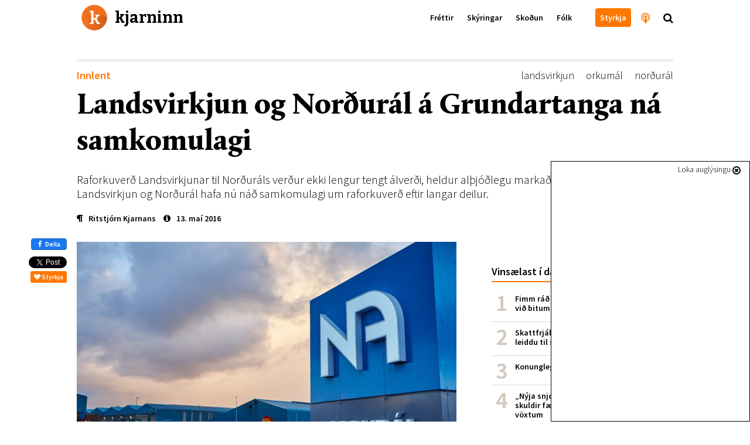

--- FILE ---
content_type: text/html; charset=utf-8
request_url: https://kjarninn.is/frettir/2016-05-13-landsvirkjun-og-nordural-grundartanga-na-samkomulagi/
body_size: 20458
content:

<!DOCTYPE html>
<html lang="is" >
<head>
    <!-- user: | tag:  | pk: 9089 | revision: 2016-05-13T16:12:58.687309+00:00-->
    <script type="text/javascript">var _sf_startpt=(new Date()).getTime()</script>
    <title>Álverð ræður ekki lengur raforkuverði til Norðuráls</title>

    <link rel="icon" type="image/png" href="//kjarninn.overcastcdn.com/img/favicon.ico">
    <link rel="canonical" href="https://kjarninn.is/frettir/2016-05-13-landsvirkjun-og-nordural-grundartanga-na-samkomulagi/">

    <meta name="viewport" content="width=device-width, initial-scale=1, maximum-scale=1, user-scalable=0"/>
    <meta charset="utf-8">
    <meta http-equiv="X-UA-Compatible" content="IE=edge" />
    <meta property="og:site_name" content="Kjarninn">
    <meta property="og:locale" content="is_IS">
    <meta property="fb:app_id" content="187720824897481">
    
	<!-- Article meta -->
    <meta property="article:published_time" content="2016-05-13T13:36:55.095076+00:00">
    <meta property="article:modified_time" content="2016-05-13T16:12:58.687309+00:00">
    <meta property="article:section" content="Innlent">
		<meta property="article:publisher" content="https://www.facebook.com/kjarninn">

	<!-- Twitter -->
		<meta name="twitter:card" content="summary_large_image">
    <meta name="twitter:site" content="@kjarninn">
    <meta name="twitter:url" content="https://kjarninn.is/frettir/2016-05-13-landsvirkjun-og-nordural-grundartanga-na-samkomulagi/">
    <meta name="twitter:title" content="Álverð ræður ekki lengur raforkuverði til Norðuráls">
    <meta name="twitter:text:description" content="Raforkuverð Landsvirkjunar til Norðuráls verður ekki lengur tengt álverði, heldur alþjóðlegu markaðsverði Nord Pool. Landsvirkjun og Norðurál hafa nú náð samkomulagi um raforkuverð eftir langar deilur.">
    
	    
	    <meta name="twitter:image" content="https://kjarninn.overcastcdn.com/images/nordur.2e16d0ba.fill-600x314-c100.jpg">
			<meta name="twitter:image:alt" content="Álverð ræður ekki lengur raforkuverði til Norðuráls">
    
	<!-- Open Graph -->
		<meta property="og:url" content="https://kjarninn.is/frettir/2016-05-13-landsvirkjun-og-nordural-grundartanga-na-samkomulagi/">
    <meta property="og:title" content="Álverð ræður ekki lengur raforkuverði til Norðuráls">
    <meta property="og:type" content="article">
		<meta property="og:description" content="Raforkuverð Landsvirkjunar til Norðuráls verður ekki lengur tengt álverði, heldur alþjóðlegu markaðsverði Nord Pool. Landsvirkjun og Norðurál hafa nú náð samkomulagi um raforkuverð eftir langar deilur.">
    
    	
    	<meta property="og:image" content="https://kjarninn.overcastcdn.com/images/nordur.width-900.jpg">
    



    

    <link href='https://fonts.googleapis.com/css?family=Bitter:700' rel='stylesheet' type='text/css'>
    <link href='https://fonts.googleapis.com/css?family=Source+Sans+Pro:700,600,600italic,300,300italic' rel='stylesheet' type='text/css'>
    <link href="//cdn-images.mailchimp.com/embedcode/classic-081711.css" rel="stylesheet" type="text/css">
    <link rel="stylesheet" type="text/css" href="//kjarninn.overcastcdn.com/slick/slick.css"/>
    <link rel="stylesheet" type="text/css" href="//kjarninn.overcastcdn.com/slick/slick-theme.css"/>
    <link rel="stylesheet" href="//kjarninn.overcastcdn.com/css/bootstrap.min.css">
    <link rel="stylesheet" href="//kjarninn.overcastcdn.com/css/font-awesome.min.css">
    <link rel="stylesheet" href="//kjarninn.overcastcdn.com/css/jquery.mmenu.all.css">
    <link rel="stylesheet" type="text/css" href="//kjarninn.overcastcdn.com/js/dist/bundle.css?v=2.16">
    <link rel="stylesheet" type="text/css" href="//kjarninn.overcastcdn.com/css/adslider.css?v=1.0">

    
<style>
	
</style>


    <script>window.csrf_token="lJfFK2M9opAumLRCMgaEK2SSnNZYxIFgP7eIYjSJb78OBTmLnhdVWl4DWXsXwRL5"</script>

    <!-- Vertu með hnappur -->
    <script>
    (function(i,s,o,g,r,a,m){i['SalesCloudObject']=r;i[r]=i[r]||function(){
              (i[r].q=i[r].q||[]).push(arguments)},i[r].l=1*new Date();a=s.createElement(o),
          m=s.getElementsByTagName(o)[0];a.src=g;m.parentNode.insertBefore(a,m)
    })(window,document,'script','https://cdn.salescloud.is/js/salescloud.min.js','salescloud');
    </script>
    <!-- Vertu með hnappur endar -->

    <!-- Facebook Pixel Code -->
      <script>
      !function(f,b,e,v,n,t,s){if(f.fbq)return;n=f.fbq=function(){n.callMethod?
      n.callMethod.apply(n,arguments):n.queue.push(arguments)};if(!f._fbq)f._fbq=n;
      n.push=n;n.loaded=!0;n.version='2.0';n.queue=[];t=b.createElement(e);t.async=!0;
      t.src=v;s=b.getElementsByTagName(e)[0];s.parentNode.insertBefore(t,s)}(window,
      document,'script','https://connect.facebook.net/en_US/fbevents.js');
      fbq('init', '239566406466592'); // Insert your pixel ID here.
      fbq('track', 'PageView');
      </script>
      <noscript><img height="1" width="1" style="display:none"
      src="https://www.facebook.com/tr?id=239566406466592&ev=PageView&noscript=1"
      /></noscript>
      <!-- DO NOT MODIFY -->
    <!-- End Facebook Pixel Code -->

    <script>
        (function(i,s,o,g,r,a,m){i['GoogleAnalyticsObject']=r;i[r]=i[r]||function(){
        (i[r].q=i[r].q||[]).push(arguments)},i[r].l=1*new Date();a=s.createElement(o),
        m=s.getElementsByTagName(o)[0];a.async=1;a.src=g;m.parentNode.insertBefore(a,m)
        })(window,document,'script','//www.google-analytics.com/analytics.js','ga');
        ga('create', 'UA-68611392-1', 'auto');
        ga('send', 'pageview');
    </script>
    
    <script src="https://cdnjs.cloudflare.com/ajax/libs/moment.js/2.18.1/moment.js"></script>
  	<script src="https://cdnjs.cloudflare.com/ajax/libs/moment.js/2.18.1/locale/is.js"></script>
  	<script src="https://cdnjs.cloudflare.com/ajax/libs/Chart.js/2.7.0/Chart.bundle.min.js"></script>
  	<script src="https://cdnjs.cloudflare.com/ajax/libs/Chart.js/2.7.0/Chart.min.js"></script>
  	<script src="https://cdnjs.cloudflare.com/ajax/libs/chartjs-plugin-annotation/0.5.5/chartjs-plugin-annotation.js"></script>

    <!-- headjs hefst -->
    <!-- Google tag (gtag.js) -->
<script async src="https://www.googletagmanager.com/gtag/js?id=G-D0RE739YDB"></script>
<script>
  window.dataLayer = window.dataLayer || [];
  function gtag(){dataLayer.push(arguments);}
  gtag('js', new Date());

  gtag('config', 'G-D0RE739YDB');
</script>


<!-- Chartbeat -->
<script type="text/javascript">
var _sf_async_config = { uid: 59729, domain: 'stundin.is', useCanonical: true };
(function() {
    function loadChartbeat() {
        window._sf_endpt = (new Date()).getTime();
        var e = document.createElement('script');
        e.setAttribute('language', 'javascript');
        e.setAttribute('type', 'text/javascript');
        e.setAttribute('src', '//static.chartbeat.com/js/chartbeat.js');
        document.body.appendChild(e);
    };
    var oldonload = window.onload;
    window.onload = (typeof window.onload != 'function') ?
        loadChartbeat : function() {
            oldonload();
            loadChartbeat();
        };
})();
</script>
    <!-- headjs endar -->

    
    <script>
      var oc_adzone_queue = [];
      function processZone(banner_object_id){
        oc_adzone_queue.push(banner_object_id);
      }
    </script>
    <script src='//static.airserve.net/kjarninn/websites/kjarninn/webscript.js'></script>
    <script data-overcast='queue' src='//heartbeat.airserve.net/js/airserve/v10/airserve.js?autorenderzone=1'></script>

</head>


<body class="article-page ad-above">
<div id="vefmaelingar">

<div id="fb-root"></div>
<script async defer crossorigin="anonymous" src="https://connect.facebook.net/en_US/sdk.js#xfbml=1&version=v10.0&appId=187720824897481&autoLogAppEvents=1" nonce="D7EiTZDy"></script>
<script>
  window.fbAsyncInit = function() {
    FB.init({
      appId      : '187720824897481',
      xfbml      : true,
      version    : 'v10.0'
    });
    FB.AppEvents.logPageView();
  };
</script>

</div>






<header>
  <nav class="global-navbar navbar-fixed-top headroom--top with-ad">
    <!-- ADSPOT - START -->
    <div class="section hidden-print visible-xs above-header">
      <!-- ad spot: skyn-above-header -->
<div class="container-fluid pl0 pr0 skyn-above-header" style="max-height:300px;">
  
  <!-- Kjarninn Above Header AA (000000000008e1c3) -->
<div data-zone="oc-adzone-834">
<script>processZone("oc-adzone-834")</script>
</div>
  
</div>
<!-- /ad-spot: skyn-above-header -->

    </div>
    <!-- ADSPOT - END -->
    <div class="container">
      <a href="/" onclick="ga('send','event','haus','click','heim')">
        <div class="klogo" style="background-image:url(//kjarninn.overcastcdn.com/img/logo.svg)"><span>kjarninn</span></div>
      </a>
      <div class="menubar hidden-xs">
        
        
        <ul class="menu">
          
          
            
            <a href="/frettir/" onclick="ga('send','event','haus','click','haus_Fréttir')"><li>Fréttir</li></a>
            
          
            
            <a href="/skyring/" onclick="ga('send','event','haus','click','haus_Skýringar')"><li>Skýringar</li></a>
            
          
            
            <a href="/skodun/" onclick="ga('send','event','haus','click','haus_Skoðun')"><li>Skoðun</li></a>
            
          
            
            <a href="/folk/" onclick="ga('send','event','haus','click','haus_Fólk')"><li>Fólk</li></a>
            
          
          
          
            
            <a href="" onclick="ga('send','event','haus','click','haus_')"><li></li></a>
            
          
          
            <a href="/sidur/vertu-med/" onclick="ga('send','event','haus','click','haus_styrkja_takki')"><li class="header-button"><span>Styrkja</span></li></a>
            <a href="/hladvarp" onclick="ga('send','event','haus','click','haus_hladvarp')"><li class="invert large hook"><i class="fa fa-podcast" aria-hidden="true"></i><span class="hook-text">Hlaðvarp Kjarnans</span></li></a>
            <span onclick="ga('send','event','haus','click','staekkunargler')"><li class="large search"><i class="fa fa-search"></i></li></span>
        </ul>
        
      </div>
      <div id="hamburger-menu" class="mobile-menu closed text-center visible-xs-block">
        <i class="fa fa-bars"></i>
      </div>
    </div>
  </nav>
  
    <div class="content-nav hidden-xs">
      <div class="container">
        
        <div class="title pull-left"><a href="/frettir/" onclick="ga('send','event','haus','click','parent Fréttir')"><span style="color:#ff7700;">Fréttir</span></a><span class="divider">|</span>Álverð ræður ekki lengur raforkuverði til Norðuráls</div>
        
        
        <div class="next pull-right">
          <a href="/frettir/2016-05-13-olina-hardord-um-karlpeninginn-i-samfylkingunni/" onclick="ga('send','event','haus','click','next_item')">
            <div class="hook">Næst<span class="next-title">Ólína harðorð um „karlpeninginn“ í Samfylkingunni<span>|</span></span></div>
          </a>
        </div>
        
        
      </div>
    </div>
  
</header>



<main role="main" class="">
  
  

<div id="skyn-overlay-O1" class="ad-container overlay">
<!-- adspot: skyn-overlay-O1 -->
  <div class="ad-item ad1x1">
    <div class="skyn-o1-overlay ad-skyn ad-wrapper">
      
      <!-- Kjarninn Overlay (00000000000653ad) -->
<div id="adn-00000000000653ad" style="display: none"></div>
      
    </div>
  </div>
<!-- /adspot: skyn-o1-overlay -->
</div>

  





<div class="section adspot-margin hidden-print hidden-xs">
  

<div class="ad-container mt20 mb20">
<!-- ad spot: grein-toppur -->
  <div class="ad-item ad1018x360">
    <div class="grein-toppur ad-skyn ad-wrapper">
      
      <div data-zone="oc-adzone-823">
<script>processZone("oc-adzone-823")</script>
</div>
      
    </div>
  </div>
<!-- /ad-spot: grein-toppur -->
</div>

</div>

<div class="adspot-margin hidden-print">
	

<div class="ad-container mt20 mb20">
<!-- ad spot: 1360x180 -->
  <div class="ad-item ad1360x180" style="max-width:1360px; min-width: auto;">
    <div class="1360x180 ad-skyn ad-wrapper">
      
      <div data-zone="oc-adzone-859"><script>processZone("oc-adzone-859")</script></div>
      
    </div>
  </div>
<!-- /ad-spot: 1360x180 -->
</div>

</div>

<article class="shortread" itemscope itemtype="https://schema.org/NewsArticle">
	
	<meta itemprop="mainEntityOfPage" content="https://kjarninn.is/frettir/2016-05-13-landsvirkjun-og-nordural-grundartanga-na-samkomulagi/">
	<div itemprop="publisher" itemscope itemtype="https://schema.org/Organization">
		<meta itemprop="name" content="Kjarninn">
		<div itemprop="logo" itemscope itemtype="https://schema.org/ImageObject">
			<meta itemprop="url" content="http://kjarninn.overcastcdn.com/img/kjarninn_logo_metadata_300x95.png">
			<meta itemprop="width" content="300">
			<meta itemprop="width" content="95">
		</div>
		<link itemprop="sameAs" content="https://kjarninn.is">
	</div>
	<meta itemprop="wordCount" content="350">
	<meta itemprop="copyrightHolder" content="Kjarninn miðlar ehf.">
	<meta itemprop="inLanguage" content="is_IS">
	
	<meta itemprop="thumbnailUrl" content="//kjarninn.overcastcdn.com/images/nordur.2e16d0ba.fill-150x150-c100.jpg">

	<div class="container">
		<div class="row">
			<div class="col-lg-12 col-lg-offset-0 col-md-12">

				<!-- Fyrirsögn hefst -->
				<div class="heading mb10">
					<div class="header">
						
<div class="article-label article">
  <a href="/category/innlent" style="color:#ff7700;" onclick="ga('send','event','article','catlabel-click','Innlent')">
    Innlent
  </a>
</div>

						
							<span class="tags pull-right" itemprop="keywords"><a href="/tags/?tag=landsvirkjun" onclick="ga('send','event','article','click','tag - landsvirkjun')">landsvirkjun</a><a href="/tags/?tag=orkumál" onclick="ga('send','event','article','click','tag - orkumál')">orkumál</a><a href="/tags/?tag=norðurál" onclick="ga('send','event','article','click','tag - norðurál')">norðurál</a></span>
						
					</div>
					<h1 class="article-title number-font-feature" itemprop="headline">Landsvirkjun og Norðurál á Grundartanga ná samkomulagi</h1>
					
						<h2 class="article-subtitle" itemprop="description">Raforkuverð Landsvirkjunar til Norðuráls verður ekki lengur tengt álverði, heldur alþjóðlegu markaðsverði Nord Pool. Landsvirkjun og Norðurál hafa nú náð samkomulagi um raforkuverð eftir langar deilur.</h2>
					
					
						<div class="info ">
							<div class="vertical-center">
								<span class="author">


	<a href="/author/ritstjorn-kjarnans" onclick="ga('send','event','article','click','author - Ritstjórn Kjarnans')"><i class="fa fa-paragraph" aria-hidden="true"></i><span class="author" itemprop="author">Ritstjórn Kjarnans</span></a>

</span>
								<time class="filetime" pubdate="pubdate" itemprop="datePublished" datetime="2016-05-13T13:36:55.095076+00:00"><a href="#info-bottom" onclick="ga('send','event','article','click','info-bottom')"><i class="fa fa-info-circle" aria-hidden="true"></i>13. maí 2016</a></time>
							</div>
						</div>
					
				</div>
				<!-- Fyrirsögn lýkur -->

			</div>
			<div class="col-lg-12 col-lg-offset-0 col-md-12">

				<!-- Hliðardálkur á article-page hefst -->
				<div class="sidebar hidden-sm hidden-xs hidden-print">
					

	<!-- ad spot: skyn-a1 -->
<div id="skyn-a1" class="ad-container ">
  <div class="ad-item ad310x400">
    <div class="skyn-a1 ad-skyn ad-wrapper">
      
      <div data-zone="oc-adzone-824">
<script>processZone("oc-adzone-824")</script>
</div>
      
    </div>
  </div>
</div>
<!-- /ad-spot: skyn-a1 -->


    <div class="listi small mt40 mb40">
        <h2 class="list-head">Vinsælast í dag</h2>
        

<ol class="p0 mest-lesid">
    
    
    <li class="innlent mest-lesid">
    <!-- score:  -->
        <a href="/frettir/fimm-rad-til-ad-verjast-lusmyi-og-fimm-rad-vid-bitum/" onclick="ga('send','event','vinsaelast','click','listi_')">

            <div class="title">Fimm ráð til að verjast lúsmýi og fimm ráð við bitum</div>

        </a>
    </li>
    
    <li class="innlent mest-lesid">
    <!-- score:  -->
        <a href="/frettir/skattfrjalsar-uttektir-lifeyris-i-portugal-leiddu-til-skodunar-raduneytis/" onclick="ga('send','event','vinsaelast','click','listi_')">

            <div class="title">Skattfrjálsar úttektir lífeyris í Portúgal leiddu til skoðunar ráðuneytis</div>

        </a>
    </li>
    
    <li class="innlent mest-lesid">
    <!-- score:  -->
        <a href="/skyring/konungleg-langtimafyla/" onclick="ga('send','event','vinsaelast','click','listi_')">

            <div class="title">Konungleg langtímafýla</div>

        </a>
    </li>
    
    <li class="innlent mest-lesid">
    <!-- score:  -->
        <a href="/frettir/nyja-snjohengjan-hundrud-milljarda-skuldir-faerast-senn-af-sogulega-lagum-voxtum/" onclick="ga('send','event','vinsaelast','click','listi_')">

            <div class="title">„Nýja snjóhengjan“: Hundruð milljarða skuldir færast senn af sögulega lágum vöxtum</div>

        </a>
    </li>
    
    <li class="innlent mest-lesid">
    <!-- score:  -->
        <a href="/frettir/efast-um-gildi-aldurstakmarks-og-thungra-refsinga-vid-olvun-a-rafskutum/" onclick="ga('send','event','vinsaelast','click','listi_')">

            <div class="title">Efast um gildi aldurstakmarks og þungra refsinga við ölvun á rafskútum</div>

        </a>
    </li>
    
    <li class="innlent mest-lesid">
    <!-- score:  -->
        <a href="/frettir/hagnadur-sjavarutvegs-threfaldadist-milli-ara-en-afkoma-taeknifyrirtaekja-breyttist-litid/" onclick="ga('send','event','vinsaelast','click','listi_')">

            <div class="title">Hagnaður sjávarútvegs þrefaldaðist milli ára en afkoma tæknifyrirtækja breyttist lítið</div>

        </a>
    </li>
    
    <li class="innlent mest-lesid">
    <!-- score:  -->
        <a href="/skyring/svandis-bodar-frumvarp-um-tengda-adila-i-sjavarutvegi-a-naesta-ari/" onclick="ga('send','event','vinsaelast','click','listi_')">

            <div class="title">Svandís boðar frumvarp um tengda aðila í sjávarútvegi á næsta ári</div>

        </a>
    </li>
    
</ol>


    </div>

    <!-- ad spot: skyn-a2 -->
<div id="skyn-a2" class="ad-container ">
  <div class="ad-item ad310x400">
    <div class="skyn-a2 ad-skyn ad-wrapper">
      
      <div data-zone="oc-adzone-825">
<script>processZone("oc-adzone-825")</script>
</div>
      
    </div>
  </div>
</div>
<!-- /ad-spot: skyn-a2 -->

		<div class="mb40"></div>

    
        
        
        <div class="top-article ad-anchor-h2 mt40 mb40">
          <h2 class="list-head">Þessu tengt…</h2>
					
		          


    <a class="block-a"  onclick="ga('send','event','sidebar','spjald-click','tengt_linkur')" href="/frettir/berjast-fyrir-thorpi-a-barmi-hengiflugs/" >
      
        <div id="id34898" class="item" style="">
            
            <span class="image" style="background-image:url('//kjarninn.overcastcdn.com/images/Lutzerath-loggumynd_af_fb_Alex.2e16d0ba.fill-140x110-c50.jpg');"></span>
            <h1 class="fyrirsogn article vertical-center">Berjast fyrir þorpi á barmi hengiflugs</h1>
            
        </div>
      
    </a>


		      
		          


    <a class="block-a"  onclick="ga('send','event','sidebar','spjald-click','tengt_linkur')" href="/frettir/vindorkan-askorun-fyrir-stjornkerfi-skipulags-og-orkumala/" >
      
        <div id="id34852" class="item" style="">
            
            <span class="image" style="background-image:url('//kjarninn.overcastcdn.com/images/_GSF1342.2e16d0ba.fill-140x110-c50.jpg');"></span>
            <h1 class="fyrirsogn article vertical-center">Vind­orkan áskorun fyrir stjórn­kerfi skipu­lags- og orku­mála</h1>
            
        </div>
      
    </a>


		      
		          


  <a class="block-a"  onclick="ga('send','event','sidebar','spjald-click','tengt_linkur')" href="/skodun/orku-og-veitumal-i-brennidepli/">
      
      <div id="id34779" class="item" style="">
          
            
          
          <div class="md-vertical-center">
          <span class="image pistill img-circle" style="background-image:url('//kjarninn.overcastcdn.com/images/sa_umhverfisdagurinn_2020_a_pre.2e16d0ba.fill-90x90-c100.jpg');"></span>
          <div class="vertical-center sm-pistill">
              <h1 class="fyrirsogn pistill"><span class="hof-inline"  style="color:#8ea604" >Lovísa Árnadóttir</span>Orku- og veitumál í brennidepli</h1>
          </div>
          </div>
      </div>
      
  </a>


		      
        </div>
        
    

    <!-- ad spot: skyn-a3 -->
<div id="skyn-a3" class="ad-container ">
  <div class="ad-item ad310x400">
    <div class="skyn-a3 ad-skyn ad-wrapper">
      
      <div data-zone="oc-adzone-826">
<script>processZone("oc-adzone-826")</script>
</div>
      
    </div>
  </div>
</div>
<!-- /ad-spot: skyn-a3 -->

		<div class="mb40"></div>

    
      
      
  		<div class="top-article mt40 mb40">
      	<a href="/frettir" onclick="ga('send','event','article','click','sidebar_parent')">
					<h2 class="list-head">Nýjast í fréttir<i class="fa fa-chevron-right"></i></h2>
				</a>
				
					


    <a class="block-a"  onclick="ga('send','event','sidebar','spjald-click','parent_linkur')" href="/frettir/berjast-fyrir-thorpi-a-barmi-hengiflugs/" >
      
        <div id="id34898" class="item" style="">
            
            <span class="image" style="background-image:url('//kjarninn.overcastcdn.com/images/Lutzerath-loggumynd_af_fb_Alex.2e16d0ba.fill-140x110-c50.jpg');"></span>
            <h1 class="fyrirsogn article vertical-center">Berjast fyrir þorpi á barmi hengiflugs</h1>
            
        </div>
      
    </a>


				
					


    <a class="block-a"  onclick="ga('send','event','sidebar','spjald-click','parent_linkur')" href="/frettir/utvarp-saga-telur-fjolmidlastyrki-skapa-tortryggni-og-bjoda-upp-a-fraendhygli/" >
      
        <div id="id34897" class="item" style="">
            
            <span class="image" style="background-image:url('//kjarninn.overcastcdn.com/images/Screen_Shot_2020-01-29_at_15.2.2e16d0ba.fill-140x110-c50.png');"></span>
            <h1 class="fyrirsogn article vertical-center">Útvarp Saga telur fjölmiðlastyrki skapa tortryggni og bjóða upp á frændhygli</h1>
            
        </div>
      
    </a>


				
					


    <a class="block-a"  onclick="ga('send','event','sidebar','spjald-click','parent_linkur')" href="/frettir/vidraedum-slitid-og-efling-undirbyr-verkfallsadgerdir/" >
      
        <div id="id34896" class="item" style="">
            
            <span class="image" style="background-image:url('//kjarninn.overcastcdn.com/images/DSC04308.2e16d0ba.fill-140x110-c50.jpg');"></span>
            <h1 class="fyrirsogn article vertical-center">Viðræðum slitið og Efling undirbýr verkfallsaðgerðir</h1>
            
        </div>
      
    </a>


				
      </div>
      
    

    <!-- ad spot: skyn-a4 -->
<div id="skyn-a4" class="ad-container ">
  <div class="ad-item ad310x400">
    <div class="skyn-a4 ad-skyn ad-wrapper">
      
      <div data-zone="oc-adzone-827">
<script>processZone("oc-adzone-827")</script>
</div>
      
    </div>
  </div>
</div>
<!-- /ad-spot: skyn-a4 -->

		<div class="mb40"></div>

				</div>
				<!-- Hliðardálki lýkur -->

				<div class="content">
					<div class="hlidar-social">
						<div class="fb-like" data-href="/frettir/2016-05-13-landsvirkjun-og-nordural-grundartanga-na-samkomulagi/" data-layout="box_count" data-action="like" data-colorscheme="light" data-size="small" data-show-faces="false"></div>
						<a href="https://www.facebook.com/sharer/sharer.php?u=https://kjarninn.is/frettir/2016-05-13-landsvirkjun-og-nordural-grundartanga-na-samkomulagi/" role="button" class="btn btn-primary btn-md facebook-share" onclick="ga('send','event','mobile-share','social-click','facebook')" class="mobile-deiling " data-analytics-social="facebook" sl-processed="1"><i class="fa fa-facebook" aria-hidden="true"></i> Deila</a>
						<a href="https://twitter.com/share" onclick="ga('send','event','article','social-click','twitter-hlidar')" class="twitter-share-button" data-show-count="false" data-via="kjarninn">Tísta</a><script async src="//platform.twitter.com/widgets.js" charset="utf-8"></script>
						<button type="button" onclick="ga('send','event','vertu-med','social-click','styrkja-hlidar')" class="salescloud-action btn btn-xs btn-kjarninn mt5 mr0" data-loading-text="Augnablik..." data-action-method="jsonp" data-action-endpoint="api/public/1.0/atc" data-action-triggers="click" data-action-components='{"quantity":1,"product_id":"915bc5d5-ba4f-44ea-98a0-1b217c70ef3c","channel":"c1aa7930-0248-4884-af7a-d91fd28b36a5","language":"is","buy_now": 1, "click": {"commit": 1}}' data-action-on-processed='[{"type": "initWidget", "target": "#Checkout-Article"}]'><i class="fa fa-heart"></i> Styrkja</button>
					</div>

					

<!-- Mynd og höfundamerking hefst -->

	
		
			
		
		<figure class="article-head" itemprop="associatedMedia image" itemscope itemtype="http://schema.org/ImageObject">
			<meta itemprop="representativeOfPage" content="true">
			<meta itemprop="url" content="//kjarninn.overcastcdn.com/images/nordur.width-720.jpg">
			<meta itemprop="height" content="528">
			<meta itemprop="width" content="720">
			<div class="header-image default">
				<img src='//kjarninn.overcastcdn.com/images/nordur.width-720.jpg' itemprop="contentUrl" alt="Norðurál" />
				<div class="caption-container">
					
					
						
					
				</div>
			</div>
		</figure>
		

<div id="skyn-aa1" class="ad-container adnote-wrapper visible-xs">
<!-- adspot: skyn-aa1 -->
  <div class="adnote">Auglýsing</div>
  <div class="ad-item ad300x250">
    <div class="skyn-aa1 ad-skyn ad-wrapper">
      
      <!-- Kjarninn L1 (000000000008e1ad) -->
<div data-zone="oc-adzone-836">
<script>processZone("oc-adzone-836")</script>
</div>

<!-- Kjarninn AA1 (00000000000490c9) -->
<div data-zone="oc-adzone-835">
<script>processZone("oc-adzone-835")</script>
</div>
      
    </div>
  </div>
<!-- /adspot: skyn-aa1 -->
</div>

		<div class="milli-social text-center mt20">
			<button type="button" onclick="ga('send','event','vertu-med','social-click','styrkja-milli')" class="salescloud-action btn btn-xs btn-kjarninn" data-loading-text="Augnablik..." data-action-method="jsonp" data-action-endpoint="api/public/1.0/atc" data-action-triggers="click" data-action-components='{"quantity":1,"product_id":"915bc5d5-ba4f-44ea-98a0-1b217c70ef3c","channel":"c1aa7930-0248-4884-af7a-d91fd28b36a5","language":"is","buy_now": 1, "click": {"commit": 1}}' data-action-on-processed='[{"type": "initWidget", "target": "#Checkout-Article"}]'><i class="fa fa-heart"></i> Styrkja</button>
			<div class="fb-like" data-href="/frettir/2016-05-13-landsvirkjun-og-nordural-grundartanga-na-samkomulagi/" data-layout="button_count" data-action="like" data-size="small" data-show-faces="false" data-share="false"></div>
			<a href="https://www.facebook.com/sharer/sharer.php?u=https://kjarninn.is/frettir/2016-05-13-landsvirkjun-og-nordural-grundartanga-na-samkomulagi/" role="button" class="btn btn-primary btn-md facebook-share" onclick="ga('send','event','mobile-share','social-click','facebook')" class="mobile-deiling " data-analytics-social="facebook" sl-processed="1"><i class="fa fa-facebook" aria-hidden="true"></i> Deila</a>
			<a href="https://twitter.com/share" class="twitter-share-button" data-show-count="false" data-via="kjarninn" onclick="ga('send','event','article','social-click','twitter-milli')">Tweet</a><script async src="//platform.twitter.com/widgets.js" charset="utf-8"></script>
		</div>
	

<!-- Mynd og höfundamerkingu lýkur -->


					<!-- Meginmál hefst -->
					<div class="article-body " itemprop="articleBody">
						
						
<html><body><div class="rich-text"><p><span>Lands&shy;virkjun og Norð&shy;urál Grund&shy;ar&shy;tangi ehf. hafa náð sam&shy;komu&shy;lagi um að end&shy;ur&shy;nýja raf&shy;orku&shy;samn&shy;ing fyr&shy;ir&shy;tækj&shy;anna fyrir 161 MW á kjörum sem end&shy;ur&shy;spegla raf&shy;orku&shy;verð á mörk&shy;uð&shy;um. End&shy;ur&shy;nýj&shy;aður samn&shy;ingur er tengdur við mark&shy;aðs&shy;verð raf&shy;orku á Nord Pool raf&shy;orku&shy;mark&shy;aðnum og kemur það í stað álverðsteng&shy;ingar í gild&shy;andi samn&shy;ingi. Þetta kemur fram í til&shy;kynn&shy;ingu frá Lands&shy;virkj&shy;un. </span></p><p>Hinn end&shy;ur&shy;nýj&shy;aði samn&shy;ingur er til fjög&shy;urra ára og hljóðar upp á 161 MW sem er nærri þriðj&shy;ungur af orku&shy;þörf álvers Norð&shy;ur&shy;áls á Grund&shy;ar&shy;tanga. End&shy;ur&shy;nýj&shy;aður samn&shy;ingur tekur gildi í nóv&shy;em&shy;ber 2019 og gildir til loka árs 2023. Núgild&shy;andi samn&shy;ingur verður áfram í gildi til loka októ&shy;ber 2019.</p><p>Deila Lands&shy;virkj&shy;unar og Norð&shy;ur&shy;áls hefur staðið í nokkurn tíma. Hörður Arn&shy;ar&shy;son, for&shy;stjóri Lands&shy;virkj&shy;un&shy;ar, hefur <a href="http://kjarninn.is/skyring/2015-12-17-landvirkjun-slaer-til-baka-nordural-beitir-ollum-adferdum-til-laekka-orkuverd/" target="_blank" rel="noopener nofollower">gagn&shy;rýnt Norð&shy;urál harð&shy;lega</a> fyrir að hafa reynt að beita öllum mögu&shy;legum með&shy;ulum til að halda orku&shy;verði til sín sem lægst&shy;u. </p>

<div class="ad-container adnote-wrapper adspot-article-wrapper hidden-xs">
	<!-- ad spot: grein-midjufleki-1 -->
	<div class="adnote">Auglýsing</div>
	<div clasS="ad-item ad648">
	  <div class="grein-midjufleki-1 ad-skyn ad-wrapper">
		
		<div data-zone="oc-adzone-886"><script>processZone("oc-adzone-886")</script></div>
		
		</div>
	</div>
	<!-- /ad-spot: grein-midjufleki-1 -->
</div>


<div id="skyn-aa2" class="ad-container adnote-wrapper visible-xs">
<!-- adspot: skyn-aa2 -->
  <div class="adnote">Auglýsing</div>
  <div class="ad-item ad300x250">
    <div class="skyn-aa2 ad-skyn ad-wrapper">
      
      <!-- Kjarninn L2 (000000000008e1ae) -->
<div data-zone="oc-adzone-837">
<script>processZone("oc-adzone-837")</script>
</div>

<!-- Kjarninn AA2 (000000000004ee0a) -->
<div data-zone="oc-adzone-838">
<script>processZone("oc-adzone-838")</script>
</div>
      
    </div>
  </div>
<!-- /adspot: skyn-aa2 -->
</div>
<h2>Stríðs&shy;öxin grafin</h2><p>Haft er eftir Herði í til&shy;kynn&shy;ingu Lands&shy;virkj&shy;unar að þessi end&shy;ur&shy;nýj&shy;aði<span> samn&shy;ingur tryggi áfram&shy;hald&shy;andi sam&shy;keppn&shy;is&shy;hæfni beggja aðila. „Hann er afrakstur mik&shy;illar vinnu sem styrkt hefur við&shy;skipta&shy;sam&shy;band aðila og skiln&shy;ing þeirra á aðstæðum hvors ann&shy;ars. Samn&shy;ing&shy;ur&shy;inn er afar ánægju&shy;legur áfangi í sam&shy;starfi fyr&shy;ir&shy;tækj&shy;anna sem á sér 20 ára far&shy;sæla sög&shy;u.“</span></p><p>Ragnar Guð&shy;munds&shy;son, for&shy;stjóri Norð&shy;ur&shy;áls, segir einnig í til&shy;kynn&shy;ing&shy;unni að Norð&shy;urál sé ánægt með <span>að hafa náð sam&shy;komu&shy;lagi um kjör á þess&shy;ari fjög&shy;urra ára fram&shy;leng&shy;ingu. „Lands&shy;virkjun hefur verið góður og áreið&shy;an&shy;legur sam&shy;starfs&shy;að&shy;ili okkar á Grund&shy;ar&shy;tanga frá upp&shy;hafi.  Þessi samn&shy;ingur er mik&shy;il&shy;væg und&shy;ir&shy;staða fyrir frek&shy;ari þróun fram&shy;leiðsl&shy;unnar en við erum um þessar mundir að skoða fjár&shy;fest&shy;ingu í nýjum steypu&shy;skála á Grund&shy;ar&shy;tanga sem mun auka veru&shy;lega fjöl&shy;breyti&shy;leika í vöru&shy;fram&shy;boði okk&shy;ar.“</span></p><p>Samn&shy;ings&shy;drögin hafa verið send Eft&shy;ir&shy;lits&shy;stofnun EFTA, ESA, til for&shy;skoð&shy;un&shy;ar. Að henni lok&shy;inni er áformað að ljúka frá&shy;gangi samn&shy;ings&shy;ins og senda hann til form&shy;legrar og end&shy;an&shy;legrar sam&shy;þykktar hjá ESA.</p></div></body></html></p>
						
					</div>
					<!-- Meginmáli lýkur -->


					

					

					

					

  
    <!-- Contribution Callout hefst -->
    <div class="contribution-callout mt20 mb20" id="articleContributionCallout" data-views-per-week="1000">
      <h3>Við þurfum á þínu framlagi að halda</h3>
      <div class="rich-text"><h4 data-block-key="mha70">Þú getur tekið beinan þátt í að halda úti öflugum fjölmiðli.</h4><h4 data-block-key="12fbe">Við sem vinnum á ritstjórn Kjarnans viljum hvetja þig til að vera með okkur í liði og leggja okkar góða fjölmiðli til mánaðarlegt framlag svo við getum haldið áfram að vinna fyrir lesendur, fyrir fólkið í landinu.</h4><h4 data-block-key="cqh03">Kjarninn varð níu ára í sumar. Þegar hann hóf að taka við frjálsum framlögum þá varð slagorðið „Frjáls fjölmiðill fyrir andvirði kaffibolla“ til og lesendur voru hvattir til að leggja fram í það minnsta upphæð eins kaffibolla á mánuði.</h4><h4 data-block-key="ap1b8">Mikið vatn hefur runnið til sjávar á þeim níu árum sem Kjarninn hefur lifað. Í huga okkar á Kjarnanum hefur þörfin fyrir fjölmiðla sem veita raunverulegt aðhald og taka hlutverk sitt alvarlega aukist til muna.</h4><h4 data-block-key="2nr0a">Við trúum því að Kjarninn skipti máli fyrir samfélagið.</h4><h4 data-block-key="33en1">Við trúum því að sjálfstæð og vönduð blaðamennska skipti máli.</h4><h4 data-block-key="8otrv">Ef þú trúir því sama þá endilega hugsaðu hvort Kjarninn er ekki allavega nokkurra kaffibolla virði á mánuði.</h4><h4 data-block-key="3mgg5">Vertu með okkur í liði. Þitt framlag skiptir máli.</h4><p data-block-key="decbg"></p><img alt="Ritstjórn Kjarnans: Sunna Ósk Logadóttir, Þórður Snær Júlíusson, Erla María Markúsdóttir, Arnar Þór Ingólfsson, Eyrún Magnúsdóttir og Grétar Þór Sigurðsson." class="richtext-image full-width" height="139" src="//kjarninn.overcastcdn.com/images/Screenshot_2022-09-22_at_14.33.43.width-800.png" width="800"><p data-block-key="6aap5"></p><p data-block-key="au3av"></p><p data-block-key="3jhgv"><br/></p></div>
      <a href="/sidur/vertu-med/" class="button" onclick="ga('send','event','haus','click','callout_styrkja_takki')">Já takk, ég vil styrkja Kjarnann!</a>
    </div>
    <!-- Contribution Callout lýkur -->
  


					<!-- Article-Footer hefst -->
<div class="article-footer mt20" id="info-bottom">
  <div class="info mb10">
    <span class="pull-right">Orðafjöldi: 350</span>
    <meta itemprop="dateModified" datetime="2016-05-13T16:12:58.687309+00:00">
    <i class="fa fa-info-circle" aria-hidden="true"></i> <span>Færslan var síðast uppfærð: <i>13. maí 2016, kl. 16:12</i></span></br>
    <i class="fa fa-clock-o" aria-hidden="true"></i> <span>Færslan birtist fyrst: <i>13. maí 2016, kl. 13:36</i></span>
  </div>
  
  
<div class="social-undir text-center mb10">
	<div class="fb-save" onclick="ga('send','event','article','social-click','fb-undir-save')" data-uri="/frettir/2016-05-13-landsvirkjun-og-nordural-grundartanga-na-samkomulagi/" data-size="small"></div>
</div>
<div class="social-undir text-center">
	<button type="button" onclick="ga('send','event','vertu-med','social-click','styrkja-undir')" class="salescloud-action btn btn-xs btn-kjarninn" data-loading-text="Augnablik..." data-action-method="jsonp" data-action-endpoint="api/public/1.0/atc" data-action-triggers="click" data-action-components='{"quantity":1,"product_id":"915bc5d5-ba4f-44ea-98a0-1b217c70ef3c","channel":"c1aa7930-0248-4884-af7a-d91fd28b36a5","language":"is","buy_now": 1, "click": {"commit": 1}}' data-action-on-processed='[{"type": "initWidget", "target": "#Checkout-Article"}]'><i class="fa fa-heart"></i> Styrkja</button>
	<div class="fb-like" style="vertical-align: top;" data-href="/frettir/2016-05-13-landsvirkjun-og-nordural-grundartanga-na-samkomulagi/" data-layout="button_count" data-action="like" data-show-faces="true"></div>
	<a href="https://www.facebook.com/sharer/sharer.php?u=https://kjarninn.is/frettir/2016-05-13-landsvirkjun-og-nordural-grundartanga-na-samkomulagi/" role="button" class="btn btn-primary btn-md facebook-share" onclick="ga('send','event','mobile-share','social-click','facebook')" class="mobile-deiling " data-analytics-social="facebook" sl-processed="1"><i class="fa fa-facebook" aria-hidden="true"></i> Deila</a>
	<a href="https://twitter.com/share" class="twitter-share-button" data-show-count="false" data-via="kjarninn" onclick="ga('send','event','article','social-click','twitter-undir')">Tweet</a><script async src="//platform.twitter.com/widgets.js" charset="utf-8"></script>
</div>
</div>
<!-- Article-Footer lýkur -->


					

<div class="ad-container adnote-wrapper adspot-article-wrapper hidden-xs">
	<!-- ad spot: grein-midjufleki-2 -->
	<div class="adnote">Auglýsing</div>
	<div clasS="ad-item ad648">
	  <div class="grein-midjufleki-2 ad-skyn ad-wrapper">
		
		<div data-zone="oc-adzone-887"><script>processZone("oc-adzone-887")</script></div>
		
		</div>
	</div>
	<!-- /ad-spot: grein-midjufleki-2 -->
</div>

					
		        
<!-- adspot AA without ad wrapper-->

<div id="skyn-aa3" class="mt20 mb20 visible-xs">
<!-- adspot: skyn-aa3 -->
  <div class="ad-item ad300x250">
    <div class="skyn-aa3 ad-skyn ad-wrapper">
      
      <!-- Kjarninn L3 (000000000008e1af) -->
<div data-zone="oc-adzone-839">
<script>processZone("oc-adzone-839")</script>
</div>

<!-- Kjarninn AA3 (000000000004ee0c) -->
<div data-zone="oc-adzone-840">
<script>processZone("oc-adzone-840")</script>
</div>
      
    </div>
  </div>
<!-- /adspot: skyn-aa3 -->
</div>

		      
		      

					<!-- Meira úr Kjarnanum hlekkir -->
					<div class="seperator hidden-print" id="hide_next_item"><a href="/nyjast/" onclick="ga('send','event','article','click','meira_nyjast')"><h1 class="list-head">Kjarninn<i class="fa fa-chevron-right"></i></h1></a></div>
					<div class="article-list-boxes hidden-print mb30">
						
						<div class="more">
              






  <a class="block-a" href="/skodun/er-islenska-velferdarkerfid-ekki-lengur-gridarstadur-theirra-sem-minnst-hafa/" onclick="ga('send','event','article_boxlist','click','boxlist_adsent')">
      <div class="boxlist pb15 mt15 mb15 ">
          <div class="article-image">
              
              
              <img class="img-circle" alt="Þorbjörn Guðmundsson" src='//kjarninn.overcastcdn.com/images/Screenshot_2022-01-20_at_15.4.2e16d0ba.fill-100x100-c100.png'>
              
          </div>
          <div class="article-text">
              <div class="article-author"  style="color:#8ea604" >
                
                Þorbjörn Guðmundsson
                
              </div>
              <div class="article-title">Er íslenska velferðarkerfið ekki lengur griðarstaður þeirra sem minnst hafa?</div>
              <div class="datestamp">
                  <span class="root">Kjarninn</span>
                  <i class="fa fa-info-circle"></i>
                  11. janúar 2023
              </div>
          </div>
      </div>
  </a>





    <a href="/skodun/takk-fyrir-og-sjaumst-a-nyjum-midli-a-fostudag/" onclick="ga('send','event','article_boxlist','click','boxlist')">
        <div class="boxlist pb15 mt15 mb15 ">
            
            <div class="article-image"><img src="//kjarninn.overcastcdn.com/images/DSC02141.2e16d0ba.fill-100x100-c100.jpg" alt=""></div>
            <div class="article-text">
                <div class="article-title">Takk fyrir og sjáumst á nýjum miðli á föstudag</div>
                <div class="article-subtitle">Bréf frá ritstjóra Kjarnans vegna sameiningar við Stundina og þess að nýr framsækinn fréttamiðill verður til í lok viku.</div>
                <div class="datestamp">
                    <span class="root">Kjarninn</span>
                    <i class="fa fa-info-circle"></i>
                    11. janúar 2023
                </div>
            </div>
        </div>
    </a>





  <a class="block-a" href="/skodun/vatn-a-myllu-kolska/" onclick="ga('send','event','article_boxlist','click','boxlist_adsent')">
      <div class="boxlist pb15 mt15 mb15 ">
          <div class="article-image">
              
              
              <img class="img-circle" alt="Sverrir Albertsson" src='//kjarninn.overcastcdn.com/images/Sverrir_Albertsson.b8c39e26.fill-100x100-c100.jpg'>
              
          </div>
          <div class="article-text">
              <div class="article-author"  style="color:#8ea604" >
                
                Sverrir Albertsson
                
              </div>
              <div class="article-title">Vatn á myllu kölska</div>
              <div class="datestamp">
                  <span class="root">Kjarninn</span>
                  <i class="fa fa-info-circle"></i>
                  11. janúar 2023
              </div>
          </div>
      </div>
  </a>



  <div class="boxlist">
    
      
        
          <!-- ad spot: skyn-g2 -->
<div class="adspot-article-wrapper mb40 mt40 hidden-xs">
  <div class="ad-item skyn-g2 adspot  center-block">
    
    <div data-zone="oc-adzone-887"><script>processZone("oc-adzone-887")</script></div>
    
  </div>
</div>
<!-- /ad-spot: skyn-g2 -->

        
        
      

      
        
          
<!-- adspot AA without ad wrapper-->

<div id="skyn-aa4" class="mt20 mb20 visible-xs">
<!-- adspot: skyn-aa4 -->
  <div class="ad-item ad300x250">
    <div class="skyn-aa4 ad-skyn ad-wrapper">
      
      <!-- Kjarninn L4 (000000000008e1b0) -->
<div data-zone="oc-adzone-841">
<script>processZone("oc-adzone-841")</script>
</div>

<!-- Kjarninn AA4 (000000000004ee0d) -->
<div data-zone="oc-adzone-842">
<script>processZone("oc-adzone-842")</script>
</div>
      
    </div>
  </div>
<!-- /adspot: skyn-aa4 -->
</div>

        
        
      

    
  </div>





    <a href="/frettir/berjast-fyrir-thorpi-a-barmi-hengiflugs/" onclick="ga('send','event','article_boxlist','click','boxlist')">
        <div class="boxlist pb15 mt15 mb15 ">
            
            <div class="article-image"><img src="//kjarninn.overcastcdn.com/images/Lutzerath-loggumynd_af_fb_Ale.2e16d0ba.fill-100x100-c100.jpg" alt="Lögreglumenn standa vörð um gröfurnar í námunni."></div>
            <div class="article-text">
                <div class="article-title">Berjast fyrir þorpi á barmi hengiflugs</div>
                <div class="article-subtitle">Lítið þorp í Rínarlöndum Þýskalands er allt komið í eigu kolarisa. Fyrirtækið ætlar sér að mylja niður húsin og stækka kolanámu sína sem þegar þekur um 80 ferkílómetra. Þetta þykir mörgum skjóta skökku við í heimi sem berst við loftslagsbreytingar.</div>
                <div class="datestamp">
                    <span class="root">Kjarninn</span>
                    <i class="fa fa-info-circle"></i>
                    10. janúar 2023
                </div>
            </div>
        </div>
    </a>





    <a href="/frettir/utvarp-saga-telur-fjolmidlastyrki-skapa-tortryggni-og-bjoda-upp-a-fraendhygli/" onclick="ga('send','event','article_boxlist','click','boxlist')">
        <div class="boxlist pb15 mt15 mb15 ">
            
            <div class="article-image"><img src="//kjarninn.overcastcdn.com/images/Screen_Shot_2020-01-29_at_15..2e16d0ba.fill-100x100-c100.png" alt="Arnþrúður Karlsdóttir, útvarpsstjóri Útvarps Sögu."></div>
            <div class="article-text">
                <div class="article-title">Útvarp Saga telur fjölmiðlastyrki skapa tortryggni og bjóða upp á frændhygli</div>
                <div class="article-subtitle">Fjögur fjölmiðlafyrirtæki hafa til þessa skilað inn umsögnum um frumvarp Lilju Alfreðsdóttur menningar- og viðskiptaráðherra, sem mun að óbreyttu framlengja núverandi styrkjakerfi til fjölmiðla.</div>
                <div class="datestamp">
                    <span class="root">Kjarninn</span>
                    <i class="fa fa-info-circle"></i>
                    10. janúar 2023
                </div>
            </div>
        </div>
    </a>





    <a href="/frettir/vidraedum-slitid-og-efling-undirbyr-verkfallsadgerdir/" onclick="ga('send','event','article_boxlist','click','boxlist')">
        <div class="boxlist pb15 mt15 mb15 ">
            
            <div class="article-image"><img src="//kjarninn.overcastcdn.com/images/DSC04308.2e16d0ba.fill-100x100-c100.jpg" alt="Sólveig Anna Jónsdóttir formaður Eflingar."></div>
            <div class="article-text">
                <div class="article-title">Viðræðum slitið og Efling undirbýr verkfallsaðgerðir</div>
                <div class="article-subtitle">Samtök atvinnulífsins hafa hafnað gagntilboði Eflingar um skammtímakjarasamning, sem kvað á um meiri launahækkanir en SA hefur samið um við aðra hópa á almennum vinnumarkaði til þessa. Efling undirbýr nú verkfallsaðgerðir.</div>
                <div class="datestamp">
                    <span class="root">Kjarninn</span>
                    <i class="fa fa-info-circle"></i>
                    10. janúar 2023
                </div>
            </div>
        </div>
    </a>



  <div class="boxlist">
    
      
        
          <!-- ad spot: skyn-g3 -->
<div class="adspot-article-wrapper mb40 mt40 hidden-xs">
  <div class="ad-item skyn-g3 adspot  center-block">
    
    <div data-zone="oc-adzone-887"><script>processZone("oc-adzone-887")</script></div>
    
  </div>
</div>
<!-- /ad-spot: skyn-g3 -->

        
        
      

      
        
          
<!-- adspot AA without ad wrapper-->

<div id="skyn-aa5" class="mt20 mb20 visible-xs">
<!-- adspot: skyn-aa5 -->
  <div class="ad-item ad300x250">
    <div class="skyn-aa5 ad-skyn ad-wrapper">
      
      <!-- Kjarninn L5 (000000000008e1b2) -->
<div data-zone="oc-adzone-843">
<script>processZone("oc-adzone-843")</script>
</div>

<!-- Kjarninn AA5 (000000000004ee0e) -->
<div data-zone="oc-adzone-844">
<script>processZone("oc-adzone-844")</script>
</div>
      
    </div>
  </div>
<!-- /adspot: skyn-aa5 -->
</div>

        
        
      

    
  </div>





    <a href="/frettir/fanabann-og-refsiadgerdir-i-palestinu-i-kjolfar-nidurstodu-sameinudu-thjodanna/" onclick="ga('send','event','article_boxlist','click','boxlist')">
        <div class="boxlist pb15 mt15 mb15 ">
            
            <div class="article-image"><img src="//kjarninn.overcastcdn.com/images/DSC08154_mvgt.2e16d0ba.fill-100x100-c100.jpg" alt="Palestínski fáninn á lofti í mótmælum í Reykjavík. Ísraelskri lögreglu hefur nú verið fyrirskipað að rífa fánann niður á almannafæri."></div>
            <div class="article-text">
                <div class="article-title">Fánabann og refsiaðgerðir í Palestínu í kjölfar niðurstöðu Sameinuðu þjóðanna</div>
                <div class="article-subtitle">Degi eftir að ný ríkisstjórn tók við völdum í Ísrael samþykkti allsherjarþing Sþ að fela Alþjóðadómstólnum í Haag að meta lögmæti hernáms Ísraelsríkis á Vesturbakkanum. Síðan þá hefur stjórnin gripið til refsiaðgerða og nú síðast fánabanns.</div>
                <div class="datestamp">
                    <span class="root">Kjarninn</span>
                    <i class="fa fa-info-circle"></i>
                    10. janúar 2023
                </div>
            </div>
        </div>
    </a>





    <a href="/skyring/vilja-sjuga-sand-af-hafsbotni-i-storum-stil-og-flytja-ut/" onclick="ga('send','event','article_boxlist','click','boxlist')">
        <div class="boxlist pb15 mt15 mb15 ">
            
            <div class="article-image"><img src="//kjarninn.overcastcdn.com/images/Landeyjahofn_vegagerdin.2e16d0ba.fill-100x100-c100.jpg" alt="Gríðarlega mikil dæling á sandi á sér stað í Landeyjahöfn á hverju ári. Markarfljótið ber hundruð þúsunda tonna af jarðefnum út í sjó og það á til að safnast upp í mynni hafnarinnar."></div>
            <div class="article-text">
                <div class="article-title">Vilja sjúga sand af hafsbotni í stórum stíl og flytja út</div>
                <div class="article-subtitle">Eftirspurn eftir íslenskum jarðefnum er gríðarleg ef marka má framkomin áform erlendra stórfyrirtækja um nýtingu þeirra. Vinsældir hafnarinnar í Þorlákshöfn eru samhliða mjög miklar.</div>
                <div class="datestamp">
                    <span class="root">Kjarninn</span>
                    <i class="fa fa-info-circle"></i>
                    10. janúar 2023
                </div>
            </div>
        </div>
    </a>






							
							
            </div>
						<a href="/nyjast" onclick="ga('send','event','article','click','meira_nyjast_undir')"><div class="more-link"><div>Fleiri færslur</div><i class="fa fa-chevron-down"></i></div></a>
					</div>
					<!-- Meira úr Kjarnanum lýkur -->

					<!-- Póstlistaskráning hefst -->
					<div class="hidden-xs">
						<div class="block-section mb30">
						  <div class="header">Morgunpósturinn<span class="hidden-xs">Ekki missa af neinu</span><span class="pull-right"><a href="/sidur/morgunposturinn/" onclick="ga('send','event','article','click','morgunpostur')">Nánar</a></span></div>
						</div>
						<div class="">
						  <div class="morgunpostur">
								<div class="subscribe">
									<form action="//kjarninn.us7.list-manage.com/subscribe/post?u=ed26520004e9d44402e78d312&amp;id=8e9645eb3a" method="POST" class="subscribe-form" id="mc-embedded-subscribe-form">
										<input type="email" class="subscribe-input" value="" name="EMAIL" id="mce-EMAIL" placeholder="tölvupóstfangið þitt">
										<button type="submit" value="Senda" name="subscribe" id="mc-embedded-subscribe" class="btn btn-default subscribe-submit js-submit-button" onclick="ga('send','event','article','postlista_skraning','morgunpostur')">Senda</button>
								    <div id="mce-responses" class="clear">
								      <div class="response" id="mce-error-response" style="display:none"></div>
								      <div class="response" id="mce-success-response" style="display:none"></div>
								    </div>    <!-- real people should not fill this in and expect good things - do not remove this or risk form bot signups -->
								    <div style="position: absolute; left: -5000px;" aria-hidden="true"><input type="text" name="b_ed26520004e9d44402e78d312_5b8317edba" tabindex="-1" value=""></div>
									</form>
								</div>
						  </div>
						</div>
					</div>
					<!-- Póstlistaskráningu lýkur -->
				</div>
			</div>

		</div>
	</div>
	<div class="container-fluid">
		<div class="row">
			<div class="col-lg-12 col-lg-offset-0 col-md-12">
				<div class="section hidden-print hidden-xs">
					

<div id="grein-s1" class="fullwidth-ad-container mt40 mb40">
<!-- adspot: grein-s1 -->
  <div class="ad-item ad1128x600">
    <div class="grein-s1 ad-skyn ad-wrapper">
      
      <div data-zone="oc-adzone-832">
<script>processZone("oc-adzone-832")</script>
</div>
      
    </div>
  </div>
<!-- /adspot: grein-s1 -->
</div>

				</div>
				<div class="section hidden-print visible-xs">
					
		        
<!-- adspot AA without ad wrapper-->

<div id="skyn-aa6" class="mt20 mb20 visible-xs">
<!-- adspot: skyn-aa6 -->
  <div class="ad-item ad300x250">
    <div class="skyn-aa6 ad-skyn ad-wrapper">
      
      <!-- Kjarninn L6 (000000000008e1b8) -->
<div data-zone="oc-adzone-845">
<script>processZone("oc-adzone-845")</script>
</div>

<!-- Kjarninn AA6 (000000000004ee0f) -->
<div data-zone="oc-adzone-846">
<script>processZone("oc-adzone-846")</script>
</div>
      
    </div>
  </div>
<!-- /adspot: skyn-aa6 -->
</div>

		      
		      
				</div>
			</div>
		</div>
	</div>
	
</article>


<div class="mobile-fixed navbar-fixed-bottom visible-xs-block hidden-print" id="mobile-sharing">
  <div class="col-xs-5 pl15 pr5">
    <a href="https://www.facebook.com/sharer/sharer.php?u=https://kjarninn.is/frettir/2016-05-13-landsvirkjun-og-nordural-grundartanga-na-samkomulagi/" role="button" class="btn btn-primary btn-md" onclick="ga('send','event','mobile-share','social-click','facebook')" class="mobile-deiling " data-analytics-social="facebook" sl-processed="1"><i class="fa fa-facebook" aria-hidden="true"></i></a>
    <a href="https://twitter.com/intent/tweet?text=Álverð ræður ekki lengur raforkuverði til Norðuráls&amp;url=https://kjarninn.is/frettir/2016-05-13-landsvirkjun-og-nordural-grundartanga-na-samkomulagi/&amp;via=Kjarninn" role="button" class="btn btn-info btn-md" onclick="ga('send','event','mobile-share','social-click','twitter')" class="mobile-deiling" data-analytics-social="twitter" sl-processed="1"><i class="fa fa-twitter" aria-hidden="true"></i></a>
    <button type="button" onclick="ga('send','event','vertu-med','social-click','styrkja-undir')" class="salescloud-action btn btn-md btn-kjarninn" data-loading-text="..." data-action-method="jsonp" data-action-endpoint="api/public/1.0/atc" data-action-triggers="click" data-action-components='{"quantity":1,"product_id":"915bc5d5-ba4f-44ea-98a0-1b217c70ef3c","channel":"c1aa7930-0248-4884-af7a-d91fd28b36a5","language":"is","buy_now": 1, "click": {"commit": 1}}' data-action-on-processed='[{"type": "initWidget", "target": "#Checkout-Article"}]'><i class="fa fa-heart"></i></button>
  </div>
  <div class="col-xs-7 next-mobile">
    <a href="/frettir/2016-05-13-olina-hardord-um-karlpeninginn-i-samfylkingunni/" onclick="ga('send','event','mobile-share','click','next-bottom')">
      <div class="title"><span class="hook">Næst</span>Ólína harðorð um „karlpeninginn“ í Samfylkingunni</div>
    </a>
  </div>
</div>




<div class="container-fluid podslide tintx2 pr0 pl0 mb40 n">
	<div class="container">
		<div class="row">
			<div class="col-xs-12">
				<div class="header mb20">Meira úr sama flokki<span>Innlent</span><span class="pull-right hidden-xs"><a href="/category/innlent" onclick="ga('send','event','article_footer','click','categoryblock_link')">Allar greinar</a></span></div>
			</div>
		</div>
	</div>
	<div class="container">
		<div class="row">
			
			<div class="col-md-4 col-sm-4 col-xs-6 col-xxs-12 rule-of-thirds">
				<div class="top-article">
					


    <a class="block-a"  onclick="ga('send','event','article_footer','spjald-click','category_children')" href="/frettir/utvarp-saga-telur-fjolmidlastyrki-skapa-tortryggni-og-bjoda-upp-a-fraendhygli/" >
      
        <div id="id34897" class="item lg force-110" style="">
            
            <span class="image full" style="background-image:url('//kjarninn.overcastcdn.com/images/Screen_Shot_2020-01-29_at_15.2.2e16d0ba.fill-300x300-c80.png');"></span>
            <h1 class="fyrirsogn article full">Útvarp Saga telur fjölmiðlastyrki skapa tortryggni og bjóða upp á frændhygli</h1>
            
        </div>
      
    </a>


				</div>
			</div>
			
			<div class="col-md-4 col-sm-4 col-xs-6 col-xxs-12 rule-of-thirds">
				<div class="top-article">
					


    <a class="block-a"  onclick="ga('send','event','article_footer','spjald-click','category_children')" href="/frettir/vidraedum-slitid-og-efling-undirbyr-verkfallsadgerdir/" >
      
        <div id="id34896" class="item lg force-110" style="">
            
            <span class="image full" style="background-image:url('//kjarninn.overcastcdn.com/images/DSC04308.2e16d0ba.fill-300x300-c80.jpg');"></span>
            <h1 class="fyrirsogn article full">Viðræðum slitið og Efling undirbýr verkfallsaðgerðir</h1>
            
        </div>
      
    </a>


				</div>
			</div>
			
			<div class="col-md-4 col-sm-4 col-xs-6 col-xxs-12 rule-of-thirds">
				<div class="top-article">
					


    <a class="block-a"  onclick="ga('send','event','article_footer','spjald-click','category_children')" href="/frettir/myndu-ad-sjalfsogdu-ekki-saetta-sig-vid-verulegar-tafir-a-axarvegi/" >
      
        <div id="id34888" class="item lg force-110" style="">
            
            <span class="image full" style="background-image:url('//kjarninn.overcastcdn.com/images/Axarvegur-mynd.2e16d0ba.fill-300x300-c80.jpg');"></span>
            <h1 class="fyrirsogn article full">Myndu að „sjálfsögðu ekki“ sætta sig við verulegar tafir á Axarvegi</h1>
            
        </div>
      
    </a>


				</div>
			</div>
			
		</div>
	</div>
</div>




  <div id="second-footer">
    



<!-- Hlaðvarp - START -->
<div class="container-fluid podslide tintx3 mt40 pr0 pl0">

  
  
  <div class="container">
    <div class="row">
      <div class="col-xs-12">
        <div class="header mb20">Meira handa þér frá Kjarnanum</div>
      </div>
    </div>
  </div>
  <div class="container">
    <div class="row">
      
      <div class="col-md-3 col-sm-6 col-xs-6 col-xxs-12 top-article">
        
          
            <a class="block-a" onclick="ga('send','event','second-footer','spjald-click','Vísbending')" href="/sidur/visbending/">
              <div id="id14137" class="item lg minnst no-img " style="">
                <div class="vertical-center">
                  <h1 class="fyrirsogn article">Vísbending</h1>
                  <div class="text">Vikurit um viðskipti, efnahagsmál og nýsköpun handa þér.</div>
                </div>
              </div>
            </a>
          
        
      </div>
      
      <div class="col-md-3 col-sm-6 col-xs-6 col-xxs-12 top-article">
        
          
            <a class="block-a" onclick="ga('send','event','second-footer','spjald-click','Vertu með')" href="/sidur/vertu-med/">
              <div id="id87" class="item lg minnst no-img " style="">
                <div class="vertical-center">
                  <h1 class="fyrirsogn article">Vertu með</h1>
                  <div class="text">Styrktu sjálfstæðan íslenskan fjölmiðil með mánaðarlegu framlagi.</div>
                </div>
              </div>
            </a>
          
        
      </div>
      
      <div class="col-md-3 col-sm-6 col-xs-6 col-xxs-12 top-article">
        
          
            <a class="block-a" onclick="ga('send','event','second-footer','spjald-click','Morgunpósturinn')" href="/sidur/morgunposturinn/">
              <div id="id90" class="item lg minnst no-img " style="">
                <div class="vertical-center">
                  <h1 class="fyrirsogn article">Morgunpósturinn</h1>
                  <div class="text">Morgunpósturinn er fyrir alla sem hafa áhuga á fréttum og þjóðfélagsumræðu. Pósturinn berst alla morgna!</div>
                </div>
              </div>
            </a>
          
        
      </div>
      
      <div class="col-md-3 col-sm-6 col-xs-6 col-xxs-12 top-article">
        
          
            <a class="block-a" onclick="ga('send','event','second-footer','spjald-click','Newsletters')" href="/sidur/newsletters/">
              <div id="id8625" class="item lg minnst no-img " style="">
                <div class="vertical-center">
                  <h1 class="fyrirsogn article">Newsletters</h1>
                  <div class="text">Get the latest on Icelandic politics, business and economics in your inbox</div>
                </div>
              </div>
            </a>
          
        
      </div>
      
    </div>
  </div>
  

</div>
<!-- Hlaðvarp - END -->

  </div>
  
    <div id="sidebar-floating-ad" style="display:none;">
      <!-- ad spot: overlay -->
<div id="overlay" class="ad-container ">
  <div class="ad-item ad310x400">
    <div class="overlay ad-skyn ad-wrapper">
      
      <div data-zone="oc-adzone-1027"><script>processZone("oc-adzone-1027")</script></div>
      
    </div>
  </div>
</div>
<!-- /ad-spot: overlay -->

      <span>Loka auglýsingu <i class="fa fa-times-circle-o"></i></span>
    </div>
  
</main>


<footer class="hidden-print">
  <div class="container">
    
    <img  class="footer-image" src="//kjarninn.overcastcdn.com/img/logo_white.svg" alt="kjarninn_logo" />
    <div class="row">
    
      <div class="col-sm-3 col-xs-6 mb20">
        <h4>Kjarninn</h4>
        
          
            <div>
              
                <a href="/sidur/um-kjarnann/" onclick="ga('send','event','footer','click','internal-link')">Um Kjarnann</a>
              
            </div>
          
        
          
            <div>
              
                <a href="/greinasafn/" onclick="ga('send','event','footer','click','internal-link')">Greinasafn</a>
              
            </div>
          
        
          
            <div>
              
                <a href="/sidur/auglystu/" onclick="ga('send','event','footer','click','internal-link')">Auglýstu</a>
              
            </div>
          
        
          
            <div>
              
                <a href="/sidur/skilmalar-og-vafrakokur/" onclick="ga('send','event','footer','click','internal-link')">Skilmálar og vafrakökur</a>
              
            </div>
          
        
      </div>
      
      <div class="col-sm-3 col-xs-6 mb20">
        <h4>Samfélagsmiðlar</h4>
        
          
            <div>
              
                <a href="http://www.facebook.com/kjarninn" onclick="ga('send','event','footer','click','external-link')">Facebook</a>
              
            </div>
          
            <div>
              
                <a href="http://www.twitter.com/kjarninn" onclick="ga('send','event','footer','click','external-link')">Twitter</a>
              
            </div>
          
            <div>
              
                <a href="http://www.instagram.com/kjarninn" onclick="ga('send','event','footer','click','external-link')">Instagram</a>
              
            </div>
          
            <div>
              
                <a href="http://www.soundcloud.com/kjarninn" onclick="ga('send','event','footer','click','external-link')">Soundcloud</a>
              
            </div>
          
        
      </div>
      
      <div class="col-sm-6 col-xs-12 mb20">
        <!-- Póstlistaskráning - START -->
        <h4>Morgunpósturinn</h4>
        <div class="morgunpostur-footer">
          <div class="row">
    <div class="col-xs-12">
      <div class="morgunposturinn">
        
        
        <div class="form">
          <div class="mailchimp-input"><input type="text" class="email" placeholder="tölvupóstfangið þitt" /></div>
          <input type="button" class="mailchimp-modal-open" value="Skrá mig" disabled />
        </div>
        <div class="extra_info" style="display: none;">
          <div class="backdrop"></div>
          <div class="mailchimp-modal">
            <div class="close-modal">
              <div></div>
              <div></div>
            </div>
            <svg xmlns="http://www.w3.org/2000/svg" fill="none" width="76" height="76" viewBox="0 0 76 76">
              <path fill="#fff" d="M38 76c20.9869 0 38-17.0131 38-38S58.9869 0 38 0 0 17.0131 0 38s17.0131 38 38 38Z"/>
              <path fill="#F37021" d="M38.0018 7.5049c-16.8423 0-30.495 13.6544-30.495 30.4954 0 16.842 13.6527 30.4955 30.495 30.4955 16.8414 0 30.4947-13.6535 30.4947-30.4955 0-16.841-13.6531-30.4954-30.4947-30.4954Zm13.6381 45.8454h-7.5854l-5.0852-10.046h-2.6229v10.046h-9.3076v-3.3186h3.2784V25.214l-3.2784-.0315v-3.6096h9.3076v17.9596h2.6629l3.2078-4.9012-2.1832-.0191v-3.5194l10.5806.0335v3.4602h-2.4691l-4.2149 6.0142 5.088 9.377 2.6214-.0026v3.3752Z"/>
              <path fill="url(#a)" d="M36.3447 39.5324h2.6634l3.2082-4.9012-2.1834-.0191v-3.5194l8.742.0276c-3.3131-.465-6.9177-.7639-10.7135-.7639-.5768 0-1.1488.007-1.7165.021v9.155h-.0002Z"/>
              <path fill="url(#b)" d="M68.4946 37.9888a30.155 30.155 0 0 0-.0393-1.5436c-.5808-.2621-7.6265-3.3761-17.842-5.0457v3.187h-2.4698l-4.2145 6.0142 5.0874 9.377 2.6214-.0026v3.375h-7.5853L38.9678 43.304h-2.6236v10.0461h-9.3067v-3.3187h3.2776V30.7578c-12.5504 1.2833-21.775 5.2265-22.7702 5.6651-.027.5224-.04 1.0485-.04 1.5772 0 16.8421 13.6525 30.4954 30.4955 30.4954 16.8376 0 30.4873-13.6465 30.494-30.4834v-.0233h.0002Z"/>
              <path fill="url(#c)" d="M30.3177 30.6943c-12.3585 1.3006-21.6114 5.2254-22.7972 5.7382 1.1823-.5115 10.4551-4.3232 22.7972-5.5877v-.1505Z"/>
              <path fill="url(#d)" d="M49.267 31.1154c-3.4538-.5078-7.2299-.84-11.2056-.84-.5846 0-1.1648.0098-1.7137.0243v.1609a65.7888 65.7888 0 0 1 1.7137-.0237c3.5324 0 6.9059.2633 10.0366.6785h1.169Z"/>
              <path fill="url(#e)" d="M50.6104 31.3203v.1643c10.5318 1.7314 17.7534 5.0065 17.8505 5.0512l-.0092-.2117c-.0972-.0446-7.2711-3.2691-17.8413-5.0038Z"/>
              <defs>
                <linearGradient id="a" x1="37.8864" x2="50.3166" y1="34.9445" y2="34.9445" gradientUnits="userSpaceOnUse">
                  <stop stop-color="#F37021"/>
                  <stop offset="1" stop-color="#A1490C"/>
                </linearGradient>
                <linearGradient id="b" x1="15.0701" x2="76.0597" y1="49.6267" y2="49.6267" gradientUnits="userSpaceOnUse">
                  <stop stop-color="#F37021"/>
                  <stop offset="1" stop-color="#C85C1A"/>
                </linearGradient>
                <linearGradient id="c" x1="4.4382" x2="57.4508" y1="38.9239" y2="19.4341" gradientUnits="userSpaceOnUse">
                  <stop stop-color="#F37021"/>
                  <stop offset="1" stop-color="#8E3E03"/>
                </linearGradient>
                <linearGradient id="d" x1="6.4387" x2="59.2823" y1="44.0784" y2="24.6508" gradientUnits="userSpaceOnUse">
                  <stop stop-color="#F37021"/>
                  <stop offset="1" stop-color="#8E3E03"/>
                </linearGradient>
                <linearGradient id="e" x1="9.4615" x2="62.3466" y1="52.3376" y2="32.8946" gradientUnits="userSpaceOnUse">
                  <stop stop-color="#F37021"/>
                  <stop offset="1" stop-color="#8E3E03"/>
                </linearGradient>
              </defs>
            </svg>
            <div class="title">Morgun-pósturinn</div>
            <div class="subtitle">Hvað vekur áhuga þinn á Kjarnanum?</div>
            <div class="col-xs-6"><label><input type="checkbox" name="interests" value="Efnahagsmál" />Efnahagsmál</label></div>
            <div class="col-xs-6"><label><input type="checkbox" name="interests" value="Stjórnmál" />Stjórnmál</label></div>
            <div class="col-xs-6"><label><input type="checkbox" name="interests" value="Umhverfismál" />Umhverfismál</label></div>
            <div class="col-xs-6"><label><input type="checkbox" name="interests" value="Viðskipti" />Viðskipti</label></div>
            <div class="col-xs-6"><label><input type="checkbox" name="interests" value="Aðsent efni" />Aðsent efni</label></div>
            <div class="col-xs-6"><label><input type="checkbox" name="interests" value="Skipulagsmál" />Skipulagsmál</label></div>
            <div class="col-xs-6"><label><input type="checkbox" name="interests" value="Leiðarar" />Leiðarar</label></div>
            <div class="col-xs-6"><label><input type="checkbox" name="interests" value="Viðtöl" />Viðtöl</label></div>
            <div class="terms">Með því að skrá mig samþykki ég <a href="/sidur/skilmalar-og-vafrakokur/">skilmála Kjarnans</a></div>
            <div class="col-md-8 col-xs-12 mailchimp-input"><input type="text" class="first-name" placeholder="fornafnið þitt" /></div>
            <div class="col-md-4 col-xs-6 col-xs-offset-6"><input type="button" class="submit" value="Skrá mig" /></div>
          </div>
        </div>
      </div>
    </div>
  </div>
        </div>
        <!-- Póstlistaskráning - END -->
      </div>
    </div>
    <div class="row">
      <div class="col-xs-12 text-center mt20">
        <p>Allur réttur áskilinn &copy; Kjarninn miðlar ehf. 2015</p>
      </div>
    </div>
  </div>
</footer>

<!-- Vertu með checkout hefst -->
  <div id="Checkout-Article" data-components='{"skip_cart": 1, "popup": 1}' data-widget="220" data-language="is"></div>
<!-- Vertu með checkout endar -->


<!-- Leitargluggi hefst -->
<div class="search-overlay">
  <div class="container-fluid">
    <div class="row">
      <div class="col-xs-12">
        <div class="close"><i class="fa fa-close"></i></div>
        <label for="Leit í kjarnanum">Sláðu inn leitarorð</label>
        <input id="json-search" type="text" placeholder="Leita í kjarnanum" name="Leit í kjarnanum">
      </div>
    </div>
    <div class="row">
      <div class="col-xs-12">
        <div id="json-results" class="hidden-xs"></div>
        <div id="json-results-mobile" class="visible-xs-block"></div>
      </div>
    </div>
  </div>
</div>
<!-- Leitargluggi endar -->

<!-- Síma-nav hefst -->
<nav id="mobile-menu" class="visible-xs-block">
  
  
    <ul class="navbar-menubar">
      
        
          <li>
            
              <a href="/frettir/" onclick="ga('send','event','haus','click','mobile-haus_Fréttir')">Fréttir</a>
            
          </li>
        
          <li>
            
              <a href="/skyring/" onclick="ga('send','event','haus','click','mobile-haus_Skýringar')">Skýringar</a>
            
          </li>
        
          <li>
            
              <a href="/skodun/" onclick="ga('send','event','haus','click','mobile-haus_Skoðun')">Skoðun</a>
            
          </li>
        
          <li>
            
              <a href="/folk/" onclick="ga('send','event','haus','click','mobile-haus_Fólk')">Fólk</a>
            
          </li>
        
      
        
          <li>
            
              <a href="" onclick="ga('send','event','haus','click','mobile-haus_')"></a>
            
          </li>
        
      
          <li>
            <a href="/sidur/vertu-med/" class="button" onclick="ga('send','event','haus','click','mobile-haus_styrkja_takki')"><span>Styrkja</span></a>
          </li>
          <li>
            <a href="/hladvarp" onclick="ga('send','event','haus','click','mobile-haus_hladvarp')"><i class="fa fa-podcast" aria-hidden="true" style="color:#ff7700;"></i> Hlaðvarp</a>
          </li>
    </ul>
  
</nav>
<!-- Síma-nav endar -->


    <script type="text/javascript" charset="utf-8">
      var STATIC_URL = 'https://kjarninn.overcastcdn.com/';
    </script>

    
    <script src="//kjarninn.overcastcdn.com/js/dist/bundle.js?v=2.11" type="text/javascript" charset="utf-8"></script>
    <script src="//kjarninn.overcastcdn.com/js/headroom.js"></script>
    <script src="//kjarninn.overcastcdn.com/js/jQuery.headroom.min.js"></script>
    <script src="//kjarninn.overcastcdn.com/js/jquery.mmenu.min.all.js" type="text/javascript"></script>
    <script src="//kjarninn.overcastcdn.com/slick/slick.min.js" type="text/javascript"></script>
    <script src="//kjarninn.overcastcdn.com/js/d3.min.js" type="text/javascript" charset="utf-8"></script>
    <script src="//kjarninn.overcastcdn.com/js/moment.js" type="text/javascript" charset="utf-8"></script>
    <script src="//kjarninn.overcastcdn.com/js/kjarninn.js?v=2.16" type="text/javascript"></script>
    <script src="//kjarninn.overcastcdn.com/js/gengi.js" type="text/javascript"></script>

    <!-- Slick JS hefst -->
    <script type="text/javascript" src="//kjarninn.overcastcdn.com/js/jquery-migrate.js"></script>
    <!-- Slick JS lýkur -->

    

	
	<script type="text/javascript">
		$("#move-linkbox").appendTo("#rellinks");
	</script>
	<script type="text/javascript">
	var chartDivs = [  ];
		$("article #chart").each(function (i) {
		$(chartDivs[i]).appendTo(this);
		});
	</script>

None




<!-- Chartbeat vefmæling byrjar -->
    <script type="text/javascript">
         var _sf_async_config = { uid: 61772, domain: 'kjarninn.is', useCanonical: true };
         (function() {
         function loadChartbeat() {
         window._sf_endpt = (new Date()).getTime();
         var e = document.createElement('script');
         e.setAttribute('language', 'javascript');
         e.setAttribute('type', 'text/javascript');
         e.setAttribute('src','//static.chartbeat.com/js/chartbeat.js');
         document.body.appendChild(e);
         };
         var oldonload = window.onload;
         window.onload = (typeof window.onload != 'function') ?
         loadChartbeat : function() { oldonload(); loadChartbeat(); };
         })();
    </script>
<!-- Chartbeat vefmæling endar -->
<!-- Heartbeat vefmæling byrjar -->
  <script src="https://heartbeat.airserve.net/js/site/v1/pulse.js"></script>
  <script>trackSiteAction('pageview', 25, 3);</script>
<!-- Heartbeat vefmæling endar -->
</body>


</html>
